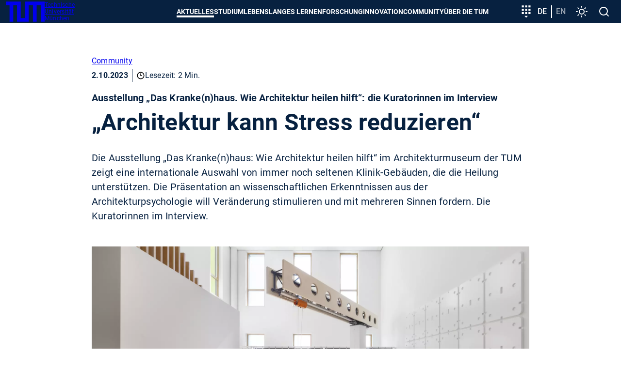

--- FILE ---
content_type: application/javascript; charset=utf-8
request_url: https://www.tum.de/typo3conf/ext/in2template/Resources/Public/JavaScripts/live-search-BwU66zu2.js
body_size: 671
content:
const e=document.querySelector(".c-main-menu"),t=["a","button:not([disabled]):not([inert])",'[tabindex]:not([tabindex^="-"]):not([inert])','input:not([type="hidden"]):not([disabled]):not([inert])'],n=function(){return Array.prototype.slice.call(e.querySelectorAll(`${t.join(", ")}`)).filter(e=>!!(e.offsetWidth||e.offsetHeight||e.getClientRects().length))},a=function(e,t){let n=e.value,a="";if(1===parseInt(e.getAttribute("data-language-id"))&&(a="/en"),""!==n){for(;t.hasChildNodes();)t.removeChild(t.firstChild);fetch(a+"/liveSearch.xml?tx_in2template_navigation[query]="+n).then(e=>e.json()).then(e=>e.forEach(e=>{let n=document.createElement("li");n.classList.add("nav-search-results__item"),n.style.display="block";let a=document.createElement("a");if(a.innerText=e.page.title,a.href=e.page.url,e.breadcrumb.length>0){let t=document.createElement("span");t.classList.add("nav-search-results__breadcrumb"),t.setAttribute("aria-hidden","false"),e.breadcrumb.forEach(e=>{let n=document.createElement("a");n.href=e.url,n.innerText=e.title,n.setAttribute("aria-current","page");let a=document.createElement("span");a.appendChild(n),t.appendChild(a)}),n.appendChild(t)}n.appendChild(a),t.appendChild(n)})),e.parentElement.nextElementSibling.setAttribute("aria-hidden","false")}else{for(;t.hasChildNodes();)t.removeChild(t.firstChild);e.parentElement.nextElementSibling.setAttribute("aria-hidden","true")}};export{n as g,a as l};


--- FILE ---
content_type: application/javascript; charset=utf-8
request_url: https://www.tum.de/typo3conf/ext/in2template/Resources/Public/JavaScripts/slider-DIYzuXzC.js
body_size: 931
content:
import{F as e}from"./index-DRJUMlt6.js";function t(t,i){const s=window,n=document.querySelectorAll(t),l=[];let a=null,d={cellAlign:"left",cellSelector:i,contain:!0,draggable:!0,groupCells:!0,pageDots:!1,prevNextButtons:!1,imagesLoaded:!0};n.forEach(function(t,i){let n={...d};t.classList.contains("js-enable-teaser-autoslide")&&(n.autoPlay=5e3),l[i]=new e(t,n);const o=t.parentNode.querySelector(".slider-navigation"),r=o.querySelector(".slider-navigation__dots"),c=o.querySelector(".slider-navigation__previous"),u=o.querySelector(".slider-navigation__next"),g=o.querySelector(".js-teaser-pause"),v=function(){l[i].selectedIndex===l[i].slides.length-1?u.setAttribute("disabled","disabled"):u.removeAttribute("disabled"),0===l[i].selectedIndex?c.setAttribute("disabled","disabled"):c.removeAttribute("disabled")};l[i].on("dragStart",function(){l[i].slider.childNodes.forEach(function(e){e.style.pointerEvents="none"})}),l[i].on("dragEnd",function(){l[i].slider.childNodes.forEach(function(e){e.style.pointerEvents="all"})}),c.addEventListener("click",function(){l[i].previous()}),u.addEventListener("click",function(){l[i].next()}),null!==g&&g.addEventListener("click",function(){g.classList.contains("js-autoslide-active")?l[i].pausePlayer():l[i].unpausePlayer(),b()});let f=0;const b=function(){let e=g.getAttribute("aria-label"),t=g.getAttribute("data-slider-inactive-state");g.setAttribute("aria-label",t),g.setAttribute("data-slider-inactive-state",e),g.classList.toggle("js-autoslide-active"),g.querySelectorAll(".js-autoslide").forEach(function(e){e.classList.toggle("u-hide")})},m=function(){if(l[i].slides.length>1){r.innerHTML="",f=0;for(let e=0;e<l[i].slides.length;e++){const t=document.createElement("button");t.classList.add("slider-navigation__dots-item"),t.setAttribute("aria-label",`Slide ${e+1}`),t.setAttribute("data-index",e),e===l[i].selectedIndex&&t.classList.add("slider-navigation__dots-item--selected"),r.appendChild(t),t.addEventListener("click",function(){l[i].select(e)}),f++}o.style.display=""}else o.style.display="none",f=0},p=function(){v(),f!==l[i].slides.length&&m()};v(),m(),l[i].on("select",function(){var e=r.querySelector(".slider-navigation__dots-item--selected"),t=r.children[l[i].selectedIndex];e&&e.classList.remove("slider-navigation__dots-item--selected"),t&&t.classList.add("slider-navigation__dots-item--selected"),p()}),s.addEventListener("resize",function(){cancelAnimationFrame(a),a=requestAnimationFrame(p)})})}export{t as default};


--- FILE ---
content_type: application/javascript; charset=utf-8
request_url: https://www.tum.de/typo3conf/ext/in2template/Resources/Public/JavaScripts/disturber-DTt0nVz4.js
body_size: 273
content:
function t(){const t=document.querySelectorAll("[data-disturber-item]"),e=function(t){localStorage.setItem(t,"1")},r=function(t){t.setAttribute("aria-hidden","true")};t.forEach(function(t){var i;i=t.getAttribute("data-disturber-id"),"1"!==localStorage.getItem(i)?(function(t){var i=t.querySelector(".c-disturber__close"),a=t.getAttribute("data-disturber-id");i.addEventListener("click",function(){e(a),r(t)})}(t),function(t){t.setAttribute("aria-hidden","false")}(t)):r(t)})}export{t as default};


--- FILE ---
content_type: application/javascript; charset=utf-8
request_url: https://www.tum.de/typo3conf/ext/in2template/Resources/Public/JavaScripts/navigation-C3OQUar-.js
body_size: 170
content:
null!==document.querySelector(".c-main-menu")&&(import("./main-IEESB4YT.js").then(({default:e})=>{e()}),import("./mobile-ca-TAuLz.js").then(({default:e})=>{e()})),null!==document.querySelector(".target-nav")&&import("./target-AY0SSEsR.js").then(({default:e})=>{e()});


--- FILE ---
content_type: application/javascript; charset=utf-8
request_url: https://www.tum.de/typo3conf/ext/in2tum_flowchart/Resources/Public/JavaScript/main.js?1769773514
body_size: 176
content:
const flowChartPluginContainer = document.querySelectorAll('.in2tumflowchart_show');
if (flowChartPluginContainer.length > 0) {
    import('./libs/flowChart.js').then(({default: flowChart}) => {
        flowChart(flowChartPluginContainer);
    });
}


--- FILE ---
content_type: application/javascript; charset=utf-8
request_url: https://www.tum.de/typo3conf/ext/in2template/Resources/Public/JavaScripts/target-modul-CH6dSPMI.js
body_size: 336
content:
function t(t){t.forEach(t=>{const e=t.querySelectorAll(".c-target-modul__nav button[data-content]"),a=t.querySelectorAll(".c-target-modul__content[data-content]"),c=t.querySelectorAll(".c-target-modul__image[data-content]"),r=t.querySelector(".btn--active").getAttribute("data-color");t.classList.add(`c-target-modul--${r}`),e.forEach(function(e){e.addEventListener("click",function(){const r=t.querySelector(".btn--active"),n=r.getAttribute("data-color");t.classList.remove(`c-target-modul--${n}`),r.classList.remove("btn--active"),c.forEach(function(t){e.getAttribute("data-content")===t.getAttribute("data-content")?t.setAttribute("aria-hidden","false"):t.setAttribute("aria-hidden","true")}),a.forEach(function(a){e.getAttribute("data-content")===a.getAttribute("data-content")?(a.setAttribute("aria-hidden","false"),e.classList.add("btn--active"),t.classList.add(`c-target-modul--${e.getAttribute("data-color")}`)):a.setAttribute("aria-hidden","true")})})})})}export{t as default};


--- FILE ---
content_type: application/javascript; charset=utf-8
request_url: https://www.tum.de/typo3conf/ext/in2template/Resources/Public/JavaScripts/search-BPyXoNR5.js
body_size: 1123
content:
function e(){const e=window,t=["a","button:not([disabled]):not([inert])",'[tabindex]:not([tabindex^="-"]):not([inert])','input:not([type="hidden"]):not([disabled]):not([inert])'],n=document.querySelectorAll(".btn--search, .btn--close"),c=document.querySelector(".page__header"),r=document.querySelector(".search"),i=document.querySelector(".search input");let o="",a=null,l=null;switch(document.documentElement.lang){case"en-US":case"en-us":case"en-GB":case"en-gb":o="en/"}const s=document.location.hostname,u=document.querySelector(".search__submit"),d=document.querySelector(".search__resultset");let h=null;const m=async(e,t)=>{const n=`${o}searchoverlay?tx_solr[q]=${e}&tx_solr[page]=${t}`,c=await fetch(`https://${s}/${n}`);d.innerHTML=await c.text(),y()},f=async e=>{e+="&type=1658319481";const t=await fetch(`https://${s}/${e}`);d.innerHTML=await t.text(),y()},y=function(){const e=document.querySelector(".btn--search-next");null!==e&&e.addEventListener("click",()=>{""!=e.dataset.paginationUri&&f(e.dataset.paginationUri).then(v())});const t=document.querySelector(".btn--search-prev");null!==t&&t.addEventListener("click",()=>{""!=t.dataset.paginationUri&&f(t.dataset.paginationUri).then(v())});document.querySelectorAll(".btn--filter").forEach(e=>{e.addEventListener("click",()=>{f(e.dataset.facetItemUri).then(v())})}),null!==document.querySelector(".accordion-search")&&import("./accordion-UcMcwVtB.js").then(({default:e})=>{e(".accordion-search")})},p=function(){let t=0;if(t=c.getBoundingClientRect().height,null!==document.querySelector(".c-disturber")){let e=document.querySelector(".c-disturber").getBoundingClientRect().height;0===window.scrollY?t+=e:window.scrollY<e&&(t+=e-Math.round(window.scrollY))}r.style.height=e.innerHeight-t+"px"},g=function(e){const n=Array.prototype.slice.call(r.querySelectorAll(`${t.join(", ")}`)).filter(e=>!!(e.offsetWidth||e.offsetHeight||e.getClientRects().length)),c=n.indexOf(document.activeElement);"Tab"===e.code?e.shiftKey&&0===c?(n[n.length-1].focus(),e.preventDefault()):e.shiftKey||c!==n.length-1||(n[0].focus(),e.preventDefault()):"Escape"===e.code&&(e.preventDefault(),b())},v=function(){p(),r.setAttribute("aria-hidden","false"),h=document.activeElement,r.focus({preventScroll:!0}),e.addEventListener("keydown",g)},b=function(){r.setAttribute("aria-hidden","true"),h.focus({preventScroll:!0}),e.removeEventListener("keydown",g)};n.forEach(e=>{e.addEventListener("click",function(){"true"===r.getAttribute("aria-hidden")?v():b()})}),null!==i&&(u.addEventListener("click",()=>{m(i.value.trim(),1).then(v())}),i.addEventListener("keyup",e=>{"Enter"==e.key&&m(i.value.trim(),1).then(v())})),e.addEventListener("resize",function(){cancelAnimationFrame(a),a=requestAnimationFrame(p)}),e.addEventListener("scroll",function(){cancelAnimationFrame(l),l=requestAnimationFrame(p)})}export{e as default};


--- FILE ---
content_type: application/javascript; charset=utf-8
request_url: https://www.tum.de/typo3conf/ext/in2template/Resources/Public/JavaScripts/in2iframeconsent-D4schbIq.js
body_size: 1141
content:
var t;t=function(){function t(){}return t.t=function(t){var i=document.cookie.match("(^|;)\\s*"+t+"\\s*=\\s*([^;]+)");return i&&i.pop()||""},t.i=function(t){var i=t.name,e=t.value,n=t.expirationMonths,r=window.location.hostname,a=new Date;a.setMonth(a.getMonth()+n);var o=a.toUTCString();document.cookie=i+"="+e+";expires="+o+";domain="+r+";path=/;SameSite=Strict;secure"},t.o=function(t){this.i({name:t,value:"",expirationMonths:-1})},t}(),window.iframeSwitch=new(function(){function i(){this.u="iframeswitch",this.h=3,this.m="3.0.17",this.v(),this.l(),this.M(),i.S()}var e=i.prototype;return e.v=function(){if(window.iframeSwitchConfig){var t=window.iframeSwitchConfig;this.u=t.cookieName||this.u,this.h=t.expirationMonths||this.h}},i.p=function(t){var e=i.k(t),n=document.createElement("iframe");e.forEach(function(t){n.setAttribute(t.name,t.value)});var r=t.parentNode;r.insertBefore(n,t),r.classList.remove("iframeswitch-init"),r.removeChild(t)},e.M=function(){var e=document.querySelectorAll("[data-iframeswitch-src]"),n=t.t(this.u).split(",");e.forEach(function(t){if(n.includes("*"))i.p(t);else{var e=t.getAttribute("data-iframeswitch-src");if(e){var r=i.g(e);n.forEach(function(e){e===r&&i.p(t)})}}})},i.S=function(){document.querySelectorAll("[data-iframeswitch-uri]").forEach(function(t){var e=t,n=i.A(e,"[data-iframeswitch-src]");if(n){var r=n.getAttribute("data-iframeswitch-src")||"error, domain not found";e.innerHTML=i.g(r)}})},e.l=function(){var e=this;document.querySelectorAll("[data-iframeswitch-src]").forEach(function(n){var r=n.querySelector("[data-iframeswitch-submit]");r&&r.addEventListener("click",function(n){var r=t.t(e.u);if("*"!==r){var a=i.A(n.target,"[data-iframeswitch-src]");if(a){var o=a.getAttribute("data-iframeswitch-src");if(o){var c=i.g(o);r.split(",").includes(c)||t.i({name:e.u,value:r.length>0?r+","+c:c,expirationMonths:e.h}),e.M()}}}})})},i.A=function(t,i){var e,n;for(["matches","webkitMatchesSelector","mozMatchesSelector","msMatchesSelector","oMatchesSelector"].some(function(t){return"function"==typeof document.body[t]&&(e=t,!0)});t;){if((n=t.parentElement)&&n[e](i))return n;t=n}return null},i.k=function(t){var i=[];return Array.from(t.attributes).forEach(function(t){-1!==t.name.indexOf("data-iframeswitch-")&&i.push({name:t.name.replace("data-iframeswitch-",""),value:t.value})}),i},i.g=function(t){var i=t.indexOf("//")>-1?t.split("/")[2]:t.split("/")[0];return(i=(i=i.split(":").shift()).split("?").shift())||""},e.enableAll=function(){t.i({name:this.u,value:"*",expirationMonths:this.h}),this.M()},e.disableAll=function(){t.o(this.u)},e.getVersion=function(){console.log("in2iframeconsent is running on version "+this.m+" 🌈")},i}());


--- FILE ---
content_type: application/javascript; charset=utf-8
request_url: https://www.tum.de/typo3conf/ext/in2template/Resources/Public/JavaScripts/main-IEESB4YT.js
body_size: 1440
content:
import{l as e,g as t}from"./live-search-BwU66zu2.js";function i(){const i=window,s=document.querySelector(".page__header"),a=document.querySelector("body > .c-disturber")||null,l=document.querySelector(".c-main-menu"),c=document.querySelectorAll(".c-main-menu__close"),n=l.querySelectorAll("button.main-menu__link--level-1"),r=l.querySelectorAll("button.main-menu__link--level-2"),o=l.querySelectorAll("button.main-menu__link--level-3"),u=l.querySelectorAll(".nav-search input");let v=null,d=null,m=!1;u.forEach(t=>{const i=t.closest(".sub-background"),s=i.querySelector(".nav-search-results"),a=s.querySelectorAll(".nav-search-results__item a");let l;t.addEventListener("focusin",()=>{i.classList.add("is-focus"),i.querySelectorAll(".c-main-menu__list").forEach(e=>{const t=e.offsetHeight;e.style.marginBlockStart=`-${t}px`}),s.style.display="block"}),t.addEventListener("focusout",()=>{""===t.value&&(s.style.display="none",a.forEach(e=>{e.closest(".nav-search-results__item").style.display="none"}),i.classList.remove("is-focus"),i.querySelectorAll(".c-main-menu__list").forEach(e=>{e.style.removeProperty("margin-block-start")}))}),t.parentElement.nextElementSibling.addEventListener("click",()=>{s.style.display="none",a.forEach(e=>{e.closest(".nav-search-results__item").style.display="none"}),i.classList.remove("is-focus"),i.querySelectorAll(".c-main-menu__list").forEach(e=>{e.classList.remove("visually-hidden")}),t.value="",t.parentElement.nextElementSibling.setAttribute("aria-hidden","true")});t.addEventListener("keyup",()=>{clearTimeout(l),l=setTimeout(e,200,t,s)})});const h=function(){n.forEach(e=>{e.classList.contains("is-active")&&e.classList.remove("is-active")}),r.forEach(e=>{e.classList.contains("is-active")&&e.classList.remove("is-active")}),o.forEach(e=>{e.classList.contains("is-active")&&(l.classList.remove("last-level-active"),e.classList.remove("is-active"))}),v.focus({preventScroll:!0}),i.removeEventListener("click",y),i.removeEventListener("keydown",g),m=!1},g=function(e){const i=t(),s=i.indexOf(document.activeElement);"Tab"===e.code?e.shiftKey&&0===s?(i[i.length-1].focus(),e.preventDefault()):e.shiftKey||s!==i.length-1||(i[0].focus(),e.preventDefault()):"Escape"===e.code&&(e.preventDefault(),h())},y=function(e){e.composedPath().includes(l)&&!e.target.classList.contains("sub")||h(),e.stopPropagation()},L=function(){window.innerWidth<1e3&&m?h():window.innerWidth>=1e3&&m&&(null!==a?window.scrollY>a.getBoundingClientRect().height?l.querySelector(".is-active + div.sub .sub-background").style.height=window.innerHeight-s.getBoundingClientRect().height-56+"px":l.querySelector(".is-active + div.sub .sub-background").style.height=window.innerHeight-s.getBoundingClientRect().height-56+(a.getBoundingClientRect().height-window.scrollY)+"px":l.querySelector(".is-active + div.sub .sub-background").style.height=window.innerHeight-s.getBoundingClientRect().height-56+"px",l.querySelector(".is-active + div.sub .sub-background").style.top=s.getBoundingClientRect().height+"px",f())},f=function(){if(!m)return;let e=l.querySelector(".is-active + div.sub .c-main-menu__list--level2");if(!e)return;let t=e,i=parseFloat(window.getComputedStyle(t).getPropertyValue("width"))+(parseFloat(window.getComputedStyle(t).getPropertyValue("padding-left"))+parseFloat(window.getComputedStyle(t).getPropertyValue("padding-right")))+24,s=l.querySelector(".main-menu__link--level-2.is-active"),a=(i+24)/parseFloat(e.parentElement.offsetWidth)*100,c=2*i/parseFloat(e.parentElement.offsetWidth)*100;l.classList.contains("last-level-active")?l.querySelector(".is-active + div.sub .sub-background").style.backgroundImage="linear-gradient(to right, var(--tum-blue-dark) 0%, var(--tum-blue-dark) "+a+"%, #051529 "+a+"%, #051529 "+c+"%, #030e1c "+c+"%, #030e1c 100%)":l.querySelector(".is-active + div.sub .sub-background").style.backgroundImage=s?"linear-gradient(90deg, var(--tum-blue-dark) "+a+"%, #051529 "+a+"%)":""};n.forEach(e=>{e.addEventListener("click",()=>{e.classList.contains("is-active")?(e.classList.remove("is-active"),h()):(n.forEach(e=>{e.classList.contains("is-active")&&(e.classList.remove("is-active"),f())}),r.forEach(e=>{e.classList.contains("is-active")&&(e.classList.remove("is-active"),f())}),o.forEach(e=>{e.classList.contains("is-active")&&(l.classList.remove("last-level-active"),e.classList.remove("is-active"),f())}),e.classList.add("is-active"),null!==e.parentNode.querySelector(".main-menu__link--level-2.active-tree")&&e.parentNode.querySelector(".main-menu__link--level-2.active-tree").classList.add("is-active"),null!==e.parentNode.querySelector(".main-menu__link--level-3.active-tree")&&e.parentNode.querySelector(".main-menu__link--level-3.active-tree").classList.add("is-active"),null!==e.parentNode.querySelector(".main-menu__link--level-4.active-tree")&&e.parentNode.querySelector(".main-menu__link--level-4.active-tree").classList.add("is-active"),v=document.activeElement,i.addEventListener("click",y),i.addEventListener("keydown",g),m=!0,L(),f(),f())})}),r.forEach(e=>{e.addEventListener("click",()=>{e.classList.contains("is-active")?(e.classList.remove("is-active"),f(),o.forEach(e=>{e.classList.contains("is-active")&&(l.classList.remove("last-level-active"),e.classList.remove("is-active"),f())})):(r.forEach(e=>{e.classList.contains("is-active")&&e.classList.remove("is-active")}),o.forEach(e=>{e.classList.contains("is-active")&&(l.classList.remove("last-level-active"),e.classList.remove("is-active"),f())}),e.classList.add("is-active"),f())})}),o.forEach(e=>{e.addEventListener("click",()=>{e.classList.contains("is-active")?(l.classList.remove("last-level-active"),e.classList.remove("is-active"),f()):(o.forEach(e=>{e.classList.contains("is-active")&&(l.classList.remove("last-level-active"),e.classList.remove("is-active"),f())}),l.classList.add("last-level-active"),e.classList.add("is-active"),f())})}),c.forEach(e=>{e.addEventListener("click",()=>{h()})}),i.addEventListener("resize",function(){cancelAnimationFrame(d),d=requestAnimationFrame(L)}),i.addEventListener("scroll",function(){cancelAnimationFrame(d),d=requestAnimationFrame(L)})}export{i as default};
